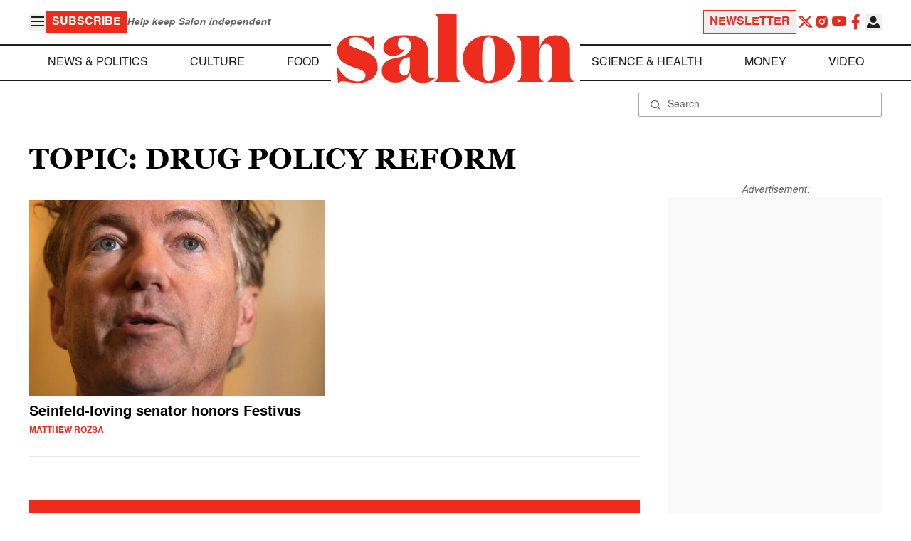

--- FILE ---
content_type: application/javascript; charset=utf-8
request_url: https://fundingchoicesmessages.google.com/f/AGSKWxVbvbsw2jyM5y7CyUb7l5kGmmpHJbMsSD45T7R4jki0eWZ3ycCczNuF4lWHCyHP4XLp3yXRne6CeQFW0VUzfJdhuwRNJsVrXLe_Bigg30luhoHLuYIz4ZhsNbXp8lL597ZrY0hlAi6Ugwo4mbbcR34siqLfnU3DPMNQWUeOaPbmOa-_MhB6aPRxyXOB/_/adlinks_/vast/ads-/advertisementrotation..ashx?AdID=.tz/ads/
body_size: -1295
content:
window['56f7a791-d79a-42cd-ba10-74310c6f7851'] = true;